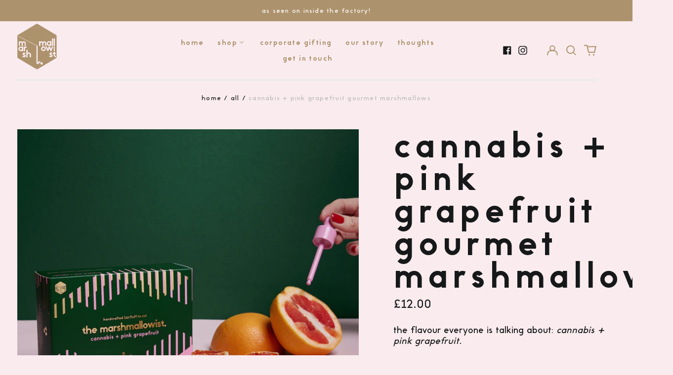

--- FILE ---
content_type: text/html; charset=utf-8
request_url: https://www.themarshmallowist.com/variants/31247115812995/?section_id=store-availability
body_size: -115
content:
<div id="shopify-section-store-availability" class="shopify-section"><script type="application/json" data-availability-json>{
    "variant": 31247115812995,
    
      "availability": {
        "closest_location": {
          "available": true,
          "pickup_text": "Pickup available at <strong>Marshmallowist Bakery</strong>",
          "pickup_time": "Usually ready in 5+ days",
          "modal_text": "View store information"
        },
        "list": [
          {
              "available": true,
              "name": "Marshmallowist Bakery",
              "text": "Pickup available, usually ready in 5+ days",
              "address": "<p>Unit 23 Springfield Mill<br>Bagley Lane<br>Farsley LS28 5LY<br>United Kingdom</p>",
              "phone": ""
            }
          
        ]
      }
    
  }
</script>
</div>